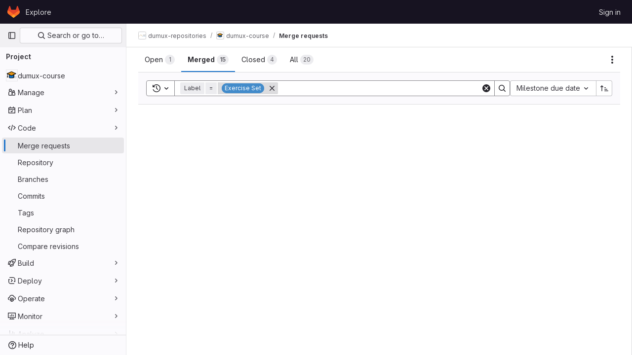

--- FILE ---
content_type: text/javascript; charset=utf-8
request_url: https://git.iws.uni-stuttgart.de/assets/webpack/commons-pages.dashboard.milestones.show-pages.groups.merge_requests-pages.groups.milestones.edit-pag-5933db44.198ce5eb.chunk.js
body_size: 4245
content:
(this.webpackJsonp=this.webpackJsonp||[]).push([[24],{i3lA:function(e,t,i){"use strict";i("B++/"),i("z6RN"),i("47t/");var a=i("EmJ/"),s=i.n(a),n=i("NmEs"),r=i("nc9B"),o=i("/lV4");const l=function(e,t,i=window.innerWidth){var a;let s=0;window.innerWidth&&null!==(a=document)&&void 0!==a&&null!==(a=a.documentElement)&&void 0!==a&&a.clientWidth&&(s=window.innerWidth-document.documentElement.clientWidth),i+s>=992?(e.classList.remove("right-sidebar-expanded","right-sidebar-collapsed"),t.classList.remove("right-sidebar-collapsed"),t.classList.add("right-sidebar-expanded")):(e.classList.add("right-sidebar-collapsed","is-merge-request"),t.classList.add("right-sidebar-collapsed"),t.classList.remove("right-sidebar-expanded"))};function d(){this.sidebar=s()("aside"),this.isMR=/projects:merge_requests:/.test(document.body.dataset.page),this.removeListeners(),this.addEventListeners()}d.initialize=function(){this.instance||(this.instance=new d)},d.prototype.removeListeners=function(){this.sidebar.off("click",".sidebar-collapsed-icon"),this.sidebar.off("hidden.gl.dropdown"),this.sidebar.off("hiddenGlDropdown"),s()(".dropdown").off("loading.gl.dropdown"),s()(".dropdown").off("loaded.gl.dropdown"),s()(document).off("click",".js-sidebar-toggle")},d.prototype.addEventListeners=function(){const e=s()(document);this.sidebar.on("click",".sidebar-collapsed-icon",this,this.sidebarCollapseClicked),this.sidebar.on("hidden.gl.dropdown",this,this.onSidebarDropdownHidden),this.sidebar.on("hiddenGlDropdown",this,this.onSidebarDropdownHidden),e.on("click",".js-sidebar-toggle",this.sidebarToggleClicked);const t=document.querySelector(".layout-page"),i=document.querySelector(".js-right-sidebar");if(i.classList.contains("right-sidebar-merge-requests")){l(t,i);new ResizeObserver((function(e){for(const a of e)l(t,i,a.contentRect.width)})).observe(document.querySelector("html"))}},d.prototype.sidebarToggleClicked=function(e,t){const i=s()(".js-sidebar-toggle"),a=s()(".js-sidebar-collapse"),l=s()(".js-sidebar-expand"),d=s()(".js-sidebar-toggle-container"),m=d.data("is-expanded"),p=m?Object(o.a)("Expand sidebar"):Object(o.a)("Collapse sidebar");e.preventDefault(),m?(d.data("is-expanded",!1),a.addClass("hidden"),l.removeClass("hidden"),s()("aside.right-sidebar").removeClass("right-sidebar-expanded").addClass("right-sidebar-collapsed"),this.isMR||s()(".layout-page").removeClass("right-sidebar-expanded").addClass("right-sidebar-collapsed")):(d.data("is-expanded",!0),l.addClass("hidden"),a.removeClass("hidden"),s()("aside.right-sidebar").removeClass("right-sidebar-collapsed").addClass("right-sidebar-expanded"),this.isMR||s()(".layout-page").removeClass("right-sidebar-collapsed").addClass("right-sidebar-expanded")),i.attr("data-original-title",p),i.attr("title",p),Object(r.c)(i),Object(r.d)(i),t||Object(n.O)("collapsed_gutter",s()(".right-sidebar").hasClass("right-sidebar-collapsed"))},d.prototype.sidebarCollapseClicked=function(e){if(s()(e.currentTarget).hasClass("js-dont-change-state"))return;const t=e.data;e.preventDefault();const i=s()(this).closest(".block");return t.openDropdown(i)},d.prototype.openDropdown=function(e){const t="string"==typeof e?this.getBlock(e):e;this.isOpen()||(this.setCollapseAfterUpdate(t),this.toggleSidebar("open"))},d.prototype.setCollapseAfterUpdate=function(e){return e.addClass("collapse-after-update"),s()(".layout-page").addClass("with-overlay")},d.prototype.onSidebarDropdownHidden=function(e){const t=e.data;e.preventDefault();const i=s()(e.target).closest(".block");return t.sidebarDropdownHidden(i)},d.prototype.sidebarDropdownHidden=function(e){if(e.hasClass("collapse-after-update"))return e.removeClass("collapse-after-update"),s()(".layout-page").removeClass("with-overlay"),this.toggleSidebar("hide")},d.prototype.triggerOpenSidebar=function(){return this.sidebar.find(".js-sidebar-toggle").trigger("click")},d.prototype.toggleSidebar=function(e){if(null==e&&(e="toggle"),"toggle"===e&&this.triggerOpenSidebar(),"open"===e&&(this.isOpen()||this.triggerOpenSidebar()),"hide"===e&&this.isOpen())return this.triggerOpenSidebar()},d.prototype.isOpen=function(){return this.sidebar.is(".right-sidebar-expanded")},d.prototype.getBlock=function(e){return this.sidebar.find(".block."+e)},t.a=d},tyhI:function(e,t,i){"use strict";var a=i("MV2A"),s=i("1cpz"),n=i("4lAS"),r=i("FkSe"),o=i("Mq5L"),l=i("lHJB"),d=i("AxUD"),m=i("GuZl"),p=i("/lV4"),c=i("d6eQ"),u=i("Or2z"),h={name:"TimeTrackingCollapsedState",components:{GlIcon:i("s1D3").a},directives:{GlTooltip:l.a},props:{showComparisonState:{type:Boolean,required:!0},showSpentOnlyState:{type:Boolean,required:!0},showEstimateOnlyState:{type:Boolean,required:!0},showNoTimeTrackingState:{type:Boolean,required:!0},timeSpentHumanReadable:{type:String,required:!1,default:""},timeEstimateHumanReadable:{type:String,required:!1,default:""}},computed:{divClass(){return this.showComparisonState?"compare":this.showEstimateOnlyState?"estimate-only":this.showSpentOnlyState?"spend-only":this.showNoTimeTrackingState?"no-tracking":""},spanClass(){return this.showNoTimeTrackingState?"no-value collapse-truncated-title gl-pt-2 gl-px-3 gl-text-sm":""},text(){return this.showComparisonState?`${this.timeSpentHumanReadable} / ${this.timeEstimateHumanReadable}`:this.showEstimateOnlyState?"-- / "+this.timeEstimateHumanReadable:this.showSpentOnlyState?this.timeSpentHumanReadable+" / --":this.showNoTimeTrackingState?Object(p.a)("None"):""},timeTrackedTooltipText(){let e;return this.showComparisonState?e=Object(p.a)("Time remaining"):this.showEstimateOnlyState?e=Object(p.a)("Estimated"):this.showSpentOnlyState&&(e=Object(p.a)("Time spent")),Object(p.i)("%{title}: %{text}",{title:e,text:this.text})},tooltipText(){return this.showNoTimeTrackingState?Object(p.a)("Time tracking"):this.timeTrackedTooltipText}}},g=i("tBpV"),T=Object(g.a)(h,(function(){var e=this._self._c;return e("div",{directives:[{name:"gl-tooltip",rawName:"v-gl-tooltip:body.viewport.left",arg:"body",modifiers:{viewport:!0,left:!0}}],staticClass:"sidebar-collapsed-icon py-1 !gl-h-auto",attrs:{title:this.tooltipText,"data-testid":"collapsedState"}},[e("gl-icon",{attrs:{name:"timer"}}),this._v(" "),e("div",{staticClass:"time-tracking-collapsed-summary"},[e("div",{staticClass:"gl-px-4",class:this.divClass},[e("span",{staticClass:"gl-text-sm",class:this.spanClass},[this._v(" "+this._s(this.text)+" ")])])])],1)}),[],!1,null,null,null).exports,b=i("J6+Z"),v=i("bOix"),S={name:"TimeTrackingComparisonPane",components:{GlProgressBar:b.a},directives:{GlTooltip:l.a},props:{timeSpent:{type:Number,required:!0},timeEstimate:{type:Number,required:!0},timeSpentHumanReadable:{type:String,required:!0},timeEstimateHumanReadable:{type:String,required:!0},limitToHours:{type:Boolean,required:!1,default:!1}},computed:{parsedTimeRemaining(){const e=this.timeEstimate-this.timeSpent;return Object(v.P)(e,{limitToHours:this.limitToHours})},timeRemainingHumanReadable(){return Object(v.R)(this.parsedTimeRemaining)},timeRemainingTooltip(){const{timeRemainingHumanReadable:e,timeRemainingMinutes:t}=this;return t<0?Object(p.i)(Object(p.h)("TimeTracking|Over by %{timeRemainingHumanReadable}"),{timeRemainingHumanReadable:e}):Object(p.i)(Object(p.h)("TimeTracking|Time remaining: %{timeRemainingHumanReadable}"),{timeRemainingHumanReadable:e})},timeRemainingMinutes(){return this.timeEstimate-this.timeSpent},timeRemainingPercent(){return Math.floor(this.timeSpent/this.timeEstimate*100)},timeRemainingStatusClass(){return this.timeEstimate>=this.timeSpent?"within_estimate":"over_estimate"},progressBarVariant(){return this.timeRemainingPercent>100?"danger":"primary"}}},f=Object(g.a)(S,(function(){var e=this,t=e._self._c;return t("div",{staticClass:"gl-mt-2",attrs:{"data-testid":"timeTrackingComparisonPane"}},[t("div",{directives:[{name:"gl-tooltip",rawName:"v-gl-tooltip"}],staticClass:"compare-meter",class:e.timeRemainingStatusClass,attrs:{"data-testid":"compareMeter",title:e.timeRemainingTooltip}},[t("gl-progress-bar",{attrs:{"data-testid":"timeRemainingProgress",value:e.timeRemainingPercent,variant:e.progressBarVariant}}),e._v(" "),t("div",{staticClass:"compare-display-container gl-mt-2 gl-flex gl-justify-between"},[t("div",{staticClass:"gl-float-left"},[t("span",{staticClass:"gl-text-subtle"},[e._v(e._s(e.s__("TimeTracking|Spent")))]),e._v(" "),t("span",{staticClass:"compare-value spent"},[e._v(e._s(e.timeSpentHumanReadable))])]),e._v(" "),t("div",{staticClass:"estimated gl-float-right"},[t("span",{staticClass:"gl-text-subtle"},[e._v(e._s(e.s__("TimeTrackingEstimated|Est")))]),e._v(" "),t("span",{staticClass:"compare-value"},[e._v(e._s(e.timeEstimateHumanReadable))])])])],1)])}),[],!1,null,null,null).exports,y=i("30su");var k={name:"TimeTrackingSpentOnlyPane",timeSpent:Object(p.h)("TimeTracking|%{spentStart}Spent: %{spentEnd}"),components:{GlSprintf:y.a},props:{timeSpentHumanReadable:{type:String,required:!0}}},w=Object(g.a)(k,(function(){var e=this,t=e._self._c;return t("div",{attrs:{"data-testid":"spentOnlyPane"}},[t("gl-sprintf",{attrs:{message:e.$options.timeSpent},scopedSlots:e._u([{key:"spent",fn:function({content:i}){return[t("span",{staticClass:"gl-font-bold"},[e._v(e._s(i))]),e._v(e._s(e.timeSpentHumanReadable)+"\n    ")]}}])})],1)}),[],!1,null,null,null).exports,_=i("5kjG"),C=i("yck7"),O=i("PTNO"),E=i("Wau+"),R={name:"IssuableTimeTracker",i18n:{noTimeTrackingText:Object(p.a)("No estimate or time spent"),estimatedOnlyText:Object(p.h)("TimeTracking|Estimated:")},components:{GlLink:a.a,GlModal:s.a,GlButton:n.a,GlLoadingIcon:r.a,TimeTrackingCollapsedState:T,TimeTrackingSpentOnlyPane:w,TimeTrackingComparisonPane:f,TimeTrackingReport:_.a,CreateTimelogForm:O.a,SetTimeEstimateForm:E.a},directives:{GlModal:o.a,GlTooltip:l.a},inject:{issuableType:{default:null}},props:{limitToHours:{type:Boolean,default:!1,required:!1},fullPath:{type:String,required:!1,default:""},issuableId:{type:String,required:!1,default:""},issuableIid:{type:String,required:!1,default:""},initialTimeTracking:{type:Object,required:!1,default:null},showCollapsed:{type:Boolean,default:!0,required:!1},canAddTimeEntries:{type:Boolean,required:!1,default:!0},canSetTimeEstimate:{type:Boolean,required:!1,default:!1}},data(){return{timeTracking:{...this.initialTimeTracking}}},apollo:{issuableTimeTracking:{query(){return c.l[this.issuableType].query},skip(){return!this.issuableType||!c.l[this.issuableType]||(!!this.initialTimeTracking||(!this.issuableIid||!this.fullPath))},variables(){return{iid:this.issuableIid,fullPath:this.fullPath}},update(e){var t;this.timeTracking={...null===(t=e.workspace)||void 0===t?void 0:t.issuable}}}},computed:{isTimeTrackingInfoLoading(){var e,t;return null!==(e=null===(t=this.$apollo)||void 0===t||null===(t=t.queries.issuableTimeTracking)||void 0===t?void 0:t.loading)&&void 0!==e&&e},timeEstimate(){var e;return(null===(e=this.timeTracking)||void 0===e?void 0:e.timeEstimate)||0},totalTimeSpent(){var e;return(null===(e=this.timeTracking)||void 0===e?void 0:e.totalTimeSpent)||0},humanTimeEstimate(){var e;return(null===(e=this.timeTracking)||void 0===e?void 0:e.humanTimeEstimate)||""},humanTotalTimeSpent(){var e;return(null===(e=this.timeTracking)||void 0===e?void 0:e.humanTotalTimeSpent)||""},hasTotalTimeSpent(){return Boolean(this.totalTimeSpent)},hasTimeEstimate(){return Boolean(this.timeEstimate)},showComparisonState(){return this.hasTimeEstimate&&this.hasTotalTimeSpent},showEstimateOnlyState(){return this.hasTimeEstimate&&!this.hasTotalTimeSpent},showSpentOnlyState(){return this.hasTotalTimeSpent&&!this.hasTimeEstimate},showNoTimeTrackingState(){return!this.hasTimeEstimate&&!this.hasTotalTimeSpent},isTimeReportSupported(){return[d.p,d.q].includes(this.issuableType)&&this.issuableId},timeEstimateTooltip(){return this.hasTimeEstimate?Object(p.h)("TimeTracking|Edit estimate"):Object(p.h)("TimeTracking|Set estimate")}},watch:{initialTimeTracking(e){this.timeTracking=e}},created(){u.a.$on("timeTracker:refresh",this.refresh)},methods:{refresh(){this.$apollo.queries.issuableTimeTracking.refetch()},openRegisterTimeSpentModal(){this.$root.$emit(m.c,C.a)}},setTimeEstimateModalId:C.b},x=Object(g.a)(R,(function(){var e=this,t=e._self._c;return t("div",{staticClass:"time-tracker sidebar-help-wrap",attrs:{"data-testid":"time-tracker"}},[e.showCollapsed?t("time-tracking-collapsed-state",{attrs:{"show-comparison-state":e.showComparisonState,"show-no-time-tracking-state":e.showNoTimeTrackingState,"show-spent-only-state":e.showSpentOnlyState,"show-estimate-only-state":e.showEstimateOnlyState,"time-spent-human-readable":e.humanTotalTimeSpent,"time-estimate-human-readable":e.humanTimeEstimate}}):e._e(),e._v(" "),t("div",{staticClass:"hide-collapsed gl-flex gl-items-center gl-font-bold gl-leading-20 gl-text-default"},[e._v("\n    "+e._s(e.__("Time tracking"))+"\n    "),e.isTimeTrackingInfoLoading?t("gl-loading-icon",{staticClass:"gl-ml-2",attrs:{size:"sm",inline:""}}):e._e(),e._v(" "),e.canSetTimeEstimate||e.canAddTimeEntries?t("div",{staticClass:"gl-ml-auto gl-flex"},[e.canSetTimeEstimate?t("gl-button",{directives:[{name:"gl-modal",rawName:"v-gl-modal",value:e.$options.setTimeEstimateModalId,expression:"$options.setTimeEstimateModalId"},{name:"gl-tooltip",rawName:"v-gl-tooltip.top",modifiers:{top:!0}}],attrs:{category:"tertiary",icon:"timer",size:"small","data-testid":"set-time-estimate-button",title:e.timeEstimateTooltip,"aria-label":e.timeEstimateTooltip}}):e._e(),e._v(" "),e.canAddTimeEntries?t("gl-button",{directives:[{name:"gl-tooltip",rawName:"v-gl-tooltip.top",modifiers:{top:!0}}],attrs:{category:"tertiary",icon:"plus",size:"small","data-testid":"add-time-entry-button",title:e.__("Add time entry")},on:{click:function(t){return e.openRegisterTimeSpentModal()}}}):e._e()],1):e._e()],1),e._v(" "),e.isTimeTrackingInfoLoading?e._e():t("div",{staticClass:"hide-collapsed"},[e.showEstimateOnlyState?t("div",{attrs:{"data-testid":"estimateOnlyPane"}},[e._v("\n      "+e._s(e.$options.i18n.estimatedOnlyText)+" "+e._s(e.humanTimeEstimate)+"\n    ")]):e._e(),e._v(" "),e.showSpentOnlyState?t("time-tracking-spent-only-pane",{attrs:{"time-spent-human-readable":e.humanTotalTimeSpent}}):e._e(),e._v(" "),e.showNoTimeTrackingState?t("div",{attrs:{"data-testid":"noTrackingPane"}},[t("span",{staticClass:"gl-text-subtle"},[e._v(e._s(e.$options.i18n.noTimeTrackingText))])]):e._e(),e._v(" "),e.showComparisonState?t("time-tracking-comparison-pane",{attrs:{"time-estimate":e.timeEstimate,"time-spent":e.totalTimeSpent,"time-spent-human-readable":e.humanTotalTimeSpent,"time-estimate-human-readable":e.humanTimeEstimate,"limit-to-hours":e.limitToHours}}):e._e(),e._v(" "),e.isTimeReportSupported?t("div",[e.hasTotalTimeSpent?t("gl-link",{directives:[{name:"gl-modal",rawName:"v-gl-modal",value:"time-tracking-report",expression:"'time-tracking-report'"}],staticClass:"gl-text-default",attrs:{"data-testid":"reportLink",href:"#"}},[e._v("\n        "+e._s(e.__("Time tracking report"))+"\n      ")]):e._e(),e._v(" "),t("gl-modal",{attrs:{"modal-id":"time-tracking-report",size:"lg",title:e.__("Time tracking report"),"hide-footer":!0}},[t("time-tracking-report",{attrs:{"limit-to-hours":e.limitToHours,"issuable-id":e.issuableId}})],1)],1):e._e(),e._v(" "),t("create-timelog-form",{attrs:{"issuable-id":e.issuableId}}),e._v(" "),t("set-time-estimate-form",{attrs:{"full-path":e.fullPath,"issuable-iid":e.issuableIid,"time-tracking":e.timeTracking}})],1)],1)}),[],!1,null,null,null);t.a=x.exports}}]);
//# sourceMappingURL=commons-pages.dashboard.milestones.show-pages.groups.merge_requests-pages.groups.milestones.edit-pag-5933db44.198ce5eb.chunk.js.map